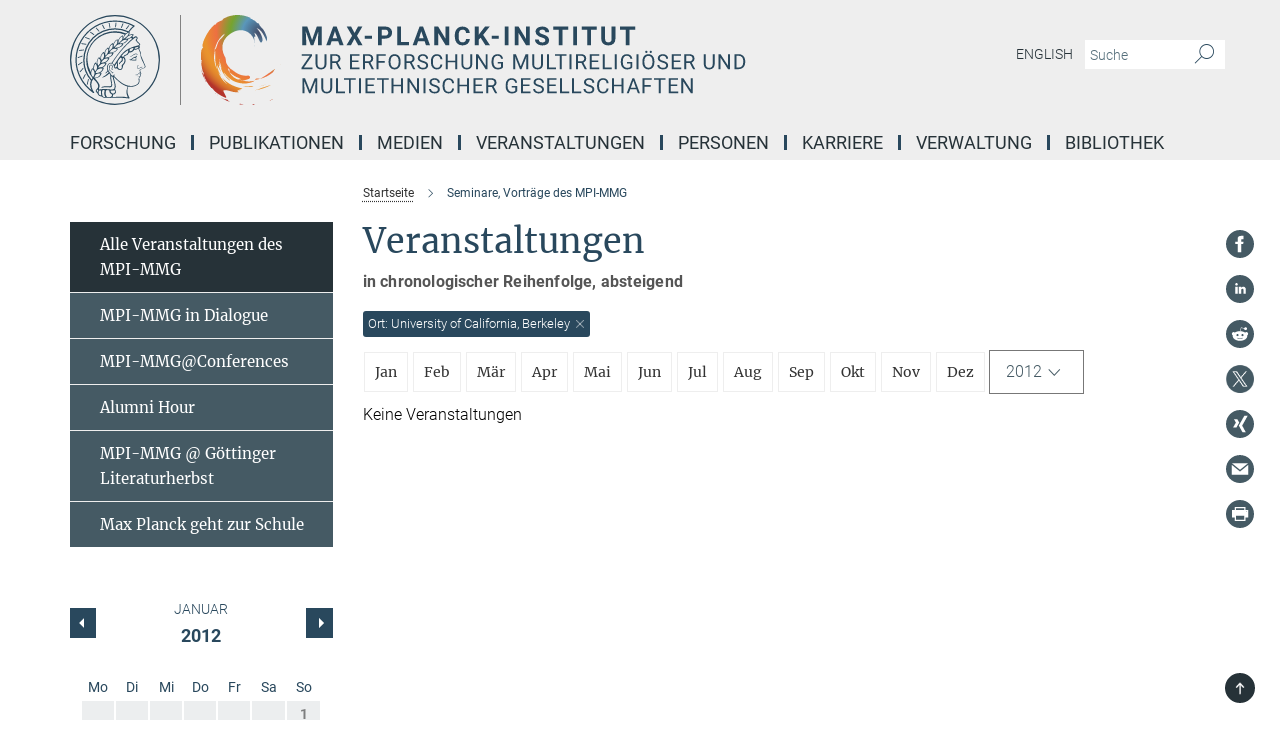

--- FILE ---
content_type: text/html; charset=utf-8
request_url: https://www.mmg.mpg.de/events/47565?location=University%C2%A0of%C2%A0California%2C%C2%A0Berkeley&year=2012
body_size: 18459
content:
<!DOCTYPE html>
<html prefix="og: http://ogp.me/ns#" lang="de">
<head>
  <meta http-equiv="X-UA-Compatible" content="IE=edge">
  <meta content="width=device-width, initial-scale=1.0" name="viewport">
  <meta http-equiv="Content-Type" content="text/html; charset=utf-8"/>
  <title>Seminare, Vorträge des MPI-MMG</title>
  
  <meta name="keywords" content="" /><meta name="description" content="" />
  
  
<meta property="og:title" content="Seminare, Vorträge des MPI-MMG">
<meta property="og:description" content="">
<meta property="og:type" content="website">
<meta property="og:url" content="https://www.mmg.mpg.de/47565/aktuelle">
<meta property="og:image" content="https://www.mmg.mpg.de/assets/og-logo-281c44f14f2114ed3fe50e666618ff96341055a2f8ce31aa0fd70471a30ca9ed.jpg">


  
  


  <meta name="msapplication-TileColor" content="#fff" />
<meta name="msapplication-square70x70logo" content="/assets/touch-icon-70x70-16c94b19254f9bb0c9f8e8747559f16c0a37fd015be1b4a30d7d1b03ed51f755.png" />
<meta name="msapplication-square150x150logo" content="/assets/touch-icon-150x150-3b1e0a32c3b2d24a1f1f18502efcb8f9e198bf2fc47e73c627d581ffae537142.png" />
<meta name="msapplication-wide310x150logo" content="/assets/touch-icon-310x150-067a0b4236ec2cdc70297273ab6bf1fc2dcf6cc556a62eab064bbfa4f5256461.png" />
<meta name="msapplication-square310x310logo" content="/assets/touch-icon-310x310-d33ffcdc109f9ad965a6892ec61d444da69646747bd88a4ce7fe3d3204c3bf0b.png" />
<link rel="apple-touch-icon" type="image/png" href="/assets/touch-icon-180x180-a3e396f9294afe6618861344bef35fc0075f9631fe80702eb259befcd682a42c.png" sizes="180x180">
<link rel="icon" type="image/png" href="/assets/touch-icon-32x32-143e3880a2e335e870552727a7f643a88be592ac74a53067012b5c0528002367.png" sizes="32x32">

  <link rel="preload" href="/assets/roboto-v20-latin-ext_latin_greek-ext_greek_cyrillic-ext_cyrillic-700-8d2872cf0efbd26ce09519f2ebe27fb09f148125cf65964890cc98562e8d7aa3.woff2" as="font" type="font/woff2" crossorigin="anonymous">
  
  
  
  <script>var ROOT_PATH = '/';var LANGUAGE = 'de';var PATH_TO_CMS = 'https://mmg.iedit.mpg.de';var INSTANCE_NAME = 'mmg';</script>
  
      <link rel="stylesheet" media="all" href="/assets/responsive_live_blue-1d7255b4d015a52b4e4627dda8f2c44a02457e7c528b50cb5bb21b31a3d27288.css" />
    <link rel="stylesheet" media="all" href="/assets/responsive/headerstylesheets/mmg-header-d3f9c77db7d438e18d0af9f09b3aecd53c0a7d9dd10b39f919b4142d09b243c8.css" />

<script>
  window.addEventListener("load", function() {
    var linkElement = document.createElement("link");
    linkElement.rel="stylesheet";
    linkElement.href="/assets/katex/katex-4c5cd0d7a0c68fd03f44bf90378c50838ac39ebc09d5f02a7a9169be65ab4d65.css";
    linkElement.media="all";
    document.head.appendChild(linkElement);
  });
</script>


  

  

  <script>
  if(!window.DCLGuard) {
    window.DCLGuard=true;
  }
</script>
<script type="module">
//<![CDATA[
document.body.addEventListener('Base',function(){  (function (global) {
    if (global.MpgApp && global.MpgApp.object) {
      global.MpgApp.object.id = +'47565';
    }
  }(window));
});
/*-=deferred=-*/
//]]>
</script>
  <link rel="canonical" href="https://www.mmg.mpg.de/47565/aktuelle" />


  
  <meta name="csrf-param" content="authenticity_token" />
<meta name="csrf-token" content="WL4XGpKE671nnQYYuGIYsB7s98-hjKeBfNbXxLtNvi1QURoGAwhF5IWz_5DQ3t5_KU3LuQ6qtvtB_TT3eiN7hw" />
  <meta name="generator" content="JustRelate CX Cloud (www.justrelate.com)" />
  
  
      <link rel="alternate" hreflang="en" href="https://www.mmg.mpg.de/47148/forthcoming" />
    <link rel="alternate" hreflang="de" href="https://www.mmg.mpg.de/47565/aktuelle" />


  
    <script type="module" >
      window.allHash = { 'manifest':'/assets/manifest-04024382391bb910584145d8113cf35ef376b55d125bb4516cebeb14ce788597','responsive/modules/display_pubman_reference_counter':'/assets/responsive/modules/display_pubman_reference_counter-8150b81b51110bc3ec7a4dc03078feda26b48c0226aee02029ee6cf7d5a3b87e','responsive/modules/video_module':'/assets/responsive/modules/video_module-231e7a8449475283e1c1a0c7348d56fd29107c9b0d141c824f3bd51bb4f71c10','responsive/live/annual_report_overview':'/assets/responsive/live/annual_report_overview-f7e7c3f45d3666234c0259e10c56456d695ae3c2df7a7d60809b7c64ce52b732','responsive/live/annual_review_overview':'/assets/responsive/live/annual_review_overview-49341d85de5d249f2de9b520154d516e9b4390cbf17a523d5731934d3b9089ec','responsive/live/deferred-picture-loader':'/assets/responsive/live/deferred-picture-loader-088fb2b6bedef1b9972192d465bc79afd9cbe81cefd785b8f8698056aa04cf93','responsive/live/employee':'/assets/responsive/live/employee-ac8cd3e48754c26d9eaf9f9965ab06aca171804411f359cbccd54a69e89bc31c','responsive/live/employee_landing_page':'/assets/responsive/live/employee_landing_page-ac8cd3e48754c26d9eaf9f9965ab06aca171804411f359cbccd54a69e89bc31c','responsive/live/employee_search':'/assets/responsive/live/employee_search-47a41df3fc7a7dea603765ad3806515b07efaddd7cf02a8d9038bdce6fa548a1','responsive/live/event_overview':'/assets/responsive/live/event_overview-817c26c3dfe343bed2eddac7dd37b6638da92babec077a826fde45294ed63f3c','responsive/live/gallery_overview':'/assets/responsive/live/gallery_overview-459edb4dec983cc03e8658fafc1f9df7e9d1c78786c31d9864e109a04fde3be7','responsive/live/institute_page':'/assets/responsive/live/institute_page-03ec6d8aaec2eff8a6c1522f54abf44608299523f838fc7d14db1e68d8ec0c7a','responsive/live/institutes_map':'/assets/responsive/live/institutes_map-588c0307e4a797238ba50134c823708bd3d8d640157dc87cf24b592ecdbd874e','responsive/live/job_board':'/assets/responsive/live/job_board-0db2f3e92fdcd350960e469870b9bef95adc9b08e90418d17a0977ae0a9ec8fd','responsive/live/newsroom':'/assets/responsive/live/newsroom-c8be313dabf63d1ee1e51af14f32628f2c0b54a5ef41ce999b8bd024dc64cad2','responsive/live/organigramm':'/assets/responsive/live/organigramm-18444677e2dce6a3c2138ce8d4a01aca7e84b3ea9ffc175b801208634555d8ff','responsive/live/research_page':'/assets/responsive/live/research_page-c8be313dabf63d1ee1e51af14f32628f2c0b54a5ef41ce999b8bd024dc64cad2','responsive/live/science_gallery_overview':'/assets/responsive/live/science_gallery_overview-5c87ac26683fe2f4315159efefa651462b87429147b8f9504423742e6b7f7785','responsive/live/tabcard':'/assets/responsive/live/tabcard-be5f79406a0a3cc678ea330446a0c4edde31069050268b66ce75cfda3592da0d','live/advent_calendar':'/assets/live/advent_calendar-4ef7ec5654db2e7d38c778dc295aec19318d2c1afcbbf6ac4bfc2dde87c57f12','live/employee':'/assets/live/employee-fb8f504a3309f25dbdd8d3cf3d3f55c597964116d5af01a0ba720e7faa186337','live/employee_landing_page':'/assets/live/employee_landing_page-fb8f504a3309f25dbdd8d3cf3d3f55c597964116d5af01a0ba720e7faa186337','live/gallery_overview':'/assets/live/gallery_overview-18a0e0553dd83304038b0c94477d177e23b8b98bff7cb6dd36c7c99bf8082d12','live/podcast_page':'/assets/live/podcast_page-fe7023d277ed2b0b7a3228167181231631915515dcf603a33f35de7f4fd9566f','live/video_page':'/assets/live/video_page-62efab78e58bdfd4531ccfc9fe3601ea90abeb617a6de220c1d09250ba003d37','responsive/mpg_common/live/dropdown_list':'/assets/responsive/mpg_common/live/dropdown_list-71372d52518b3cb50132756313972768fdec1d4fa3ffa38e6655696fe2de5c0b','responsive/mpg_common/live/event_calendar':'/assets/responsive/mpg_common/live/event_calendar-719dd7e7333c7d65af04ddf8e2d244a2646b5f16d0d7f24f75b0bb8c334da6a5','responsive/mpg_common/live/event_registration':'/assets/responsive/mpg_common/live/event_registration-e6771dca098e37c2858ff2b690497f83a2808b6c642e3f4540e8587e1896c84e','responsive/mpg_common/live/expandable':'/assets/responsive/mpg_common/live/expandable-e2143bde3d53151b5ff7279eaab589f3fefb4fd31278ca9064fd6b83b38d5912','responsive/mpg_common/live/gallery_youtube_video':'/assets/responsive/mpg_common/live/gallery_youtube_video-b859711b59a5655b5fa2deb87bd0d137460341c3494a5df957f750c716970382','responsive/mpg_common/live/interactive_table':'/assets/responsive/mpg_common/live/interactive_table-bff65d6297e45592f8608cd64814fc8d23f62cb328a98b482419e4c25a31fdde','responsive/mpg_common/live/intersection-observer':'/assets/responsive/mpg_common/live/intersection-observer-9e55d6cf2aac1d0866ac8588334111b664e643e4e91b10c5cbb42315eb25d974','responsive/mpg_common/live/main_menu':'/assets/responsive/mpg_common/live/main_menu-43966868573e0e775be41cf218e0f15a6399cf3695eb4297bae55004451acada','responsive/mpg_common/live/news_publication_overview':'/assets/responsive/mpg_common/live/news_publication_overview-d1aae55c18bfd7cf46bad48f7392e51fc1b3a3b887bc6312a39e36eaa58936fa','responsive/mpg_common/live/reverse':'/assets/responsive/mpg_common/live/reverse-9d6a32ce7c0f41fbc5249f8919f9c7b76cacd71f216c9e6223c27560acf41c8b','responsive/mpg_common/live/shuffle':'/assets/responsive/mpg_common/live/shuffle-14b053c3d32d46209f0572a91d3240487cd520326247fc2f1c36ea4d3a6035eb','responsive/mpg_common/live/slick_lazyloader':'/assets/responsive/mpg_common/live/slick_lazyloader-ea2704816b84026f362aa3824fcd44450d54dffccb7fca3c853d2f830a5ce412','responsive/mpg_common/live/video':'/assets/responsive/mpg_common/live/video-55b7101b2ac2622a81eba0bdefd94b5c5ddf1476b01f4442c3b1ae855b274dcf','responsive/mpg_common/live/youtube_extension':'/assets/responsive/mpg_common/live/youtube_extension-2b42986b3cae60b7e4153221d501bc0953010efeadda844a2acdc05da907e90f','preview/_pdf_sorting':'/assets/preview/_pdf_sorting-8fa7fd1ef29207b6c9a940e5eca927c26157f93f2a9e78e21de2578e6e06edf0','preview/advent_calendar':'/assets/preview/advent_calendar-4ef7ec5654db2e7d38c778dc295aec19318d2c1afcbbf6ac4bfc2dde87c57f12','preview/annual_review_search':'/assets/preview/annual_review_search-8fa7fd1ef29207b6c9a940e5eca927c26157f93f2a9e78e21de2578e6e06edf0','preview/edit_overlays':'/assets/preview/edit_overlays-cef31afd41d708f542672cc748b72a6b62ed10df9ee0030c11a0892ae937db70','preview/employee':'/assets/preview/employee-fb8f504a3309f25dbdd8d3cf3d3f55c597964116d5af01a0ba720e7faa186337','preview/employee_landing_page':'/assets/preview/employee_landing_page-fb8f504a3309f25dbdd8d3cf3d3f55c597964116d5af01a0ba720e7faa186337','preview/gallery_overview':'/assets/preview/gallery_overview-ca27fbd8e436a0f15e28d60a0a4a5861f7f9817b9cb44cb36ae654ebe03eec2a','preview/lodash':'/assets/preview/lodash-01fbab736a95109fbe4e1857ce7958edc28a78059301871a97ed0459a73f92d2','preview/overlay':'/assets/preview/overlay-4b3006f01cc2a80c44064f57acfdb24229925bbf211ca5a5e202b0be8cd2e66e','preview/overlay_ajax_methods':'/assets/preview/overlay_ajax_methods-0cceedf969995341b0aeb5629069bf5117896d2b053822e99f527e733430de65','preview/pdf_overview':'/assets/preview/pdf_overview-8fa7fd1ef29207b6c9a940e5eca927c26157f93f2a9e78e21de2578e6e06edf0','preview/podcast_page':'/assets/preview/podcast_page-8b696f28fe17c5875ac647a54463d6cf4beda5fa758ba590dd50d4f7d11e02a0','preview/preview':'/assets/preview/preview-7d20d27ffa274bf0336cbf591613fbbffd4fa684d745614240e81e11118b65c2','preview/science_gallery_overview':'/assets/preview/science_gallery_overview-00600feadb223d3b4cb5432a27cc6bee695f2b95225cb9ecf2e9407660ebcc35','preview/video_page':'/assets/preview/video_page-5359db6cf01dcd5736c28abe7e77dabdb4c7caa77184713f32f731d158ced5a8','preview_manifest':'/assets/preview_manifest-04024382391bb910584145d8113cf35ef376b55d125bb4516cebeb14ce788597','editmarker':'/assets/editmarker-b8d0504e39fbfef0acc731ba771c770852ec660f0e5b8990b6d367aefa0d9b9c','live':'/assets/live-4aa8e228b0242df1d2d064070d3be572a1ad3e67fe8c70b092213a5236b38737','print':'/assets/print-08c7a83da7f03ca9674c285c1cc50a85f44241f0bcef84178df198c8e9805c3c','mpg_base':'/assets/mpg_base-161fbafcd07f5fc9b56051e8acd88e712c103faef08a887e51fdcf16814b7446','mpg_fouc':'/assets/mpg_fouc-e8a835d89f91cf9c99be7a651f3ca1d04175934511621130554eef6aa910482c','mpg_amd':'/assets/mpg_amd-7c9ab00ac1b3a8c78cac15f76b6d33ed50bb1347cea217b0848031018ef80c94','mpg_amd_bundle':'/assets/mpg_amd_bundle-932e0d098e1959a6b4654b199e4c02974ab670115222c010a0bcc14756fce071','responsive/friendlycaptcha/widget.module.min':'/assets/responsive/friendlycaptcha/widget.module.min-19cabfb2100ce6916acaa628a50895f333f8ffb6a12387af23054565ee2122f2','responsive/honeybadger.min':'/assets/responsive/honeybadger.min-213763a8258237e8c4d12f0dbd98d8a966023b02f7433c1a05c1bace6ef120ec','responsive_live':'/assets/responsive_live-d4b4a938cbf67a69dc6ba9767c95bb10486874f069e457abc2ad6f53c7126fac','katex/katex':'/assets/katex/katex-ca9d4097b1925d5d729e5c4c7ffcdb44112ba08c53e7183feb26afa6927cc4fd','responsive/tsmodules/cashew':'/assets/responsive/tsmodules/cashew-f2b3a6f988f933937212c2239a5008703225511ab19b4a6d6cbead2e9904ae21','responsive/tsmodules/datahandler':'/assets/responsive/tsmodules/datahandler-18b09253aa824ba684b48d41aea5edb6321851210404bdc3c47922c961181980','responsive/tsmodules/edit-menu':'/assets/responsive/tsmodules/edit-menu-ed8038730fbc4b64d700f28f3ccdcc8c33cc558e1182af3f37b6b4374a3ad3b6','responsive/tsmodules/edit':'/assets/responsive/tsmodules/edit-80ca9b5137f2eeb575e45f3ff1fd611effb73bd27d9f920d5f758c27a4212067','responsive/tsmodules/image-information':'/assets/responsive/tsmodules/image-information-2766379bd0ae7c612169084e5437d5662006eec54acbecba9f83ac8773ac20fa','responsive/tsmodules/languages':'/assets/responsive/tsmodules/languages-33d886fa0f8a758ac8817dfaf505c136d22e86a95988298f3b14cf46c870a586','responsive/tsmodules/menu':'/assets/responsive/tsmodules/menu-dc7cee42b20a68a887e06bb1979d6ecc601ff8dd361b80cc6a8190e33ab7f005','responsive/tsmodules/notify':'/assets/responsive/tsmodules/notify-44b67b61195156d3827af8dfd00797cd327f013dc404720659f2d3da19cf6f77','responsive/tsmodules/virtual-form':'/assets/responsive/tsmodules/virtual-form-31974440dbd9f79534149b9376a63b1f2e0b542abb5ba898e4fbaeef377d66ca' }
    </script>
    <script type="module">
//<![CDATA[
document.body.addEventListener('AMD',function(){    requirejs.config({
      waitSeconds:0,
      paths: allHash
    })
});
/*-=deferred=-*/
//]]>
</script></head>

 <body class="mmg event_overview  language-de" id="top">
  
  
  

<header class="navbar hero navigation-on-bottom">

  <div class="container remove-padding header-main-container">


    <div class="navbar-header">
        <a class="navbar-brand mpg-icon mpg-icon-logo language-de language-deblue" aria-label="Logo Max-Planck-Institut zur Erforschung multireligiöser und multiethnischer Gesellschaften, zur Startseite" href="/startseite"></a>
    </div>

    <div class="lang-search">
      <div class="collapse navbar-collapse bs-navbar-collapse">
        <ul class="hidden-xs hidden-sm nav navbar-nav navbar-right navbar-meta">
          <li class="language-switcher-links">
            
    <a href="/47148/forthcoming">English</a>


          </li>
          <li>
            <form class="navbar-form navbar-left search-field hidden-xs" role="search" action="/2592/suchergebnis" accept-charset="UTF-8" method="get">
  <div class="form-group noindex">
    <input class="form-control searchfield"
      name="searchfield"
      placeholder="Suche"
      value=""
      type="search"
      aria-label="Bitte geben Sie einen Suchbegriff ein."
    />
    <button class="btn btn-default searchbutton" aria-label="Suche">
      <i class="mpg-icon mpg-icon-search" role="img" aria-hidden="true"></i>
    </button>
  </div>
</form>
          </li>
          <li>
            
          </li>

        </ul>
      </div>
    </div>


    <div class="navbar-title-wrapper">

      <nav class="navbar navbar-default" aria-label="Hauptnavigation">
        <div class="navbar-header">
          <div class="visible-xs visible-sm">
            <button class="nav-btn navbar-toggle" type="button" data-toggle="collapse" data-target="#main-navigation-container" aria-haspopup="true" aria-expanded="false" aria-label="Hauptnavigations-Schalter">
              <svg width="40" height="40" viewBox="-25 -25 50 50">
                <circle cx="0" cy="0" r="25" fill="none"/>
                <rect class="burgerline-1" x="-15" y="-12" width="30" height="4" fill="black"/>
                <rect class="burgerline-2" x="-15" y="-2" width="30" height="4" fill="black"/>
                <rect class="burgerline-3" x="-15" y="8" width="30" height="4" fill="black"/>
              </svg>
            </button>
          </div>
        </div>

        <div class="collapse navbar-collapse js-navbar-collapse noindex" id="main-navigation-container">

          <div class="mobile-search-pwa-container">
            <div class="mobile-search-container">
              <form class="navbar-form navbar-left search-field visible-sm visible-xs mobile clearfix" role="search" action="/2592/suchergebnis" accept-charset="UTF-8" method="get">
  <div class="form-group noindex">
    <input class="form-control searchfield"
      name="searchfield"
      placeholder="Suche"
      value=""
      type="search"
      aria-label="Bitte geben Sie einen Suchbegriff ein."
    />
    <button class="btn btn-default searchbutton" aria-label="Suche">
      <i class="mpg-icon mpg-icon-search" role="img" aria-hidden="true"></i>
    </button>
  </div>
</form>
            </div>
              
          </div>

          
            <ul class="nav navbar-nav col-xs-12" id="main_nav" data-timestamp="2026-01-05T16:04:01.513Z">
<li class="dropdown mega-dropdown clearfix" tabindex="0" data-positioning="3">
<a class="main-navi-item dropdown-toggle undefined" id="Root-de.0">Forschung<span class="arrow-dock"></span></a><a class="dropdown-toggle visible-xs visible-sm" data-no-bs-toggle="dropdown" role="button" aria-expanded="false" aria-controls="flyout-Root-de.0"><span class="mpg-icon mpg-icon-down2"></span></a><ul id="flyout-Root-de.0" class="col-xs-12 dropdown-menu  mega-dropdown-menu row">
<li class="col-xs-12 col-sm-4 menu-column"><ul class="main">
<li class="dropdown-title">
<a id="Root-de.0.0.0">Kernthemen</a><ul>
<li><a href="/1221502/organisationen" id="Root-de.0.0.0.0">Institutionen und Organisationen</a></li>
<li><a href="/1223050/interaktionen" id="Root-de.0.0.0.1">Soziale Interaktionen und Einstellungen</a></li>
<li><a href="/1223928/erfahrungen" id="Root-de.0.0.0.2">Individuen und ihre Erfahrungen</a></li>
</ul>
</li>
<li class="dropdown-title">
<a href="/themen" id="Root-de.0.0.1">Abteilungen</a><ul>
<li><a href="/1418718/ungleichheit-transformation-und-konflikt" id="Root-de.0.0.1.0">Abteilung für Ungleichheit, Transformation und Konflikt</a></li>
<li><a href="/1463431/politische-institutionen-und-konflikt" id="Root-de.0.0.1.1">Abteilung für politische Institutionen und Konflikt</a></li>
<li><a href="/scd-de" id="Root-de.0.0.1.2">Abteilung für soziokulturelle Vielfalt</a></li>
</ul>
</li>
<li class="dropdown-title">
<a id="Root-de.0.0.2">Ehemalige Abteilungen und Gruppen</a><ul>
<li><a href="/elp-de" id="Root-de.0.0.2.0">Abteilung für Ethik, Recht und Politik 2015-2021</a></li>
<li><a href="/rdd-de" id="Root-de.0.0.2.1">Abteilung für Religiöse Vielfalt 2009-2021</a></li>
<li><a href="/mprg-amrith-de" id="Root-de.0.0.2.2">MPRG "Ageing in a Time of Mobility" 2017-2025</a></li>
<li><a href="/mprg-walton-de" id="Root-de.0.0.2.3">MPRG "Empires of Memory" 2016-2022</a></li>
<li><a href="/mpfg-hirschl-de" id="Root-de.0.0.2.4">MPFG "Comparative Constitutionalism" 2018-2021</a></li>
<li><a href="/mpfg-koenig-de" id="Root-de.0.0.2.5">MPFG "Governance of Cultural Diversity" 2011-2021</a></li>
<li><a href="/1115177/minerva-fast-track-research-group-migration-identity-and-blackness-in-europe" id="Root-de.0.0.2.6">Minerva Fast Track research group "Migration, Identity and Blackness in Europe" 2023-2025</a></li>
</ul>
</li>
</ul></li>
<li class="col-xs-12 col-sm-4 menu-column"><ul class="main">
<li class="dropdown-title"><a href="/1411424/aus-dem-mpi" id="Root-de.0.1.0">Aus dem MPI</a></li>
<li class="dropdown-title"><a href="/770364/forschungsberichte" id="Root-de.0.1.1">Forschungsberichte</a></li>
<li class="dropdown-title"><a href="/769480/jahresbericht" id="Root-de.0.1.2">Beiträge zum Jahrbuch der MPG</a></li>
</ul></li>
<li class="col-xs-12 col-sm-4 menu-column"><ul class="main">
<li class="dropdown-title">
<a href="/grossprojekte" id="Root-de.0.2.0">Grossprojekte</a><ul>
<li><a href="/1397077/diversity-assent-in-urban-germany-diva" id="Root-de.0.2.0.0">Diversity Assent in Urban Germany (DivA)</a></li>
<li><a href="/640536/encounters-ora-joint-research-project" id="Root-de.0.2.0.1">ENCOUNTERS - ORA Joint Research Project "Muslim-Jewish encounter, diversity &amp; distance in urban Europe: Religion, culture and social model"</a></li>
<li><a href="/956894/the-new-guards" id="Root-de.0.2.0.2">The New Guards</a></li>
</ul>
</li>
<li class="dropdown-title">
<a id="Root-de.0.2.1">Abgeschlossen</a><ul>
<li><a href="/682930/academy-for-african-urban-diversity" id="Root-de.0.2.1.0">Academy for African Urban Diversity (AAUD) (abgeschlossen)</a></li>
<li><a href="/327745/asylbewerber-innen-zwischen-unterbringung-und-integration" id="Root-de.0.2.1.1">Asylbewerber/-innen zwischen Unterbringung und Integration (abgeschlossen)</a></li>
<li><a href="/672187/datarama" id="Root-de.0.2.1.2">Das DATARAMA (abgeschlossen)</a></li>
<li><a href="/349368/diversity-and-contact" id="Root-de.0.2.1.3">Diversity and contact (‘DivCon’) (abgeschlossen)</a></li>
<li><a href="/366545/globaldivercities" id="Root-de.0.2.1.4">GlobaldiverCities (abgeschlossen)</a></li>
<li><a class="external" href="http://www.eth.mpg.de/4397318/wimi" target="_blank" id="Root-de.0.2.1.5">Die Herausforderungen von Migration, Integration und Exklusion (WiMi) (abgeschlossen)</a></li>
<li><a href="/150821/staedte-und-die-herausforderungen-der-diversitaet" id="Root-de.0.2.1.6">Städte und die Herausforderungen der Diversität (CityDiv) (abgeschlossen)</a></li>
<li><a href="/345839/super-diversity-south-africa" id="Root-de.0.2.1.7">Super-diversity, South-Africa (abgeschlossen)</a></li>
<li><a href="/353399/die-vielfalt-der-beduerfnisse-und-zukunftsvisionen-von-gefluechteten" id="Root-de.0.2.1.8">Die Vielfalt der Bedürfnisse und Zukunftsvisionen von Geflüchteten (abgeschlossen)</a></li>
<li><a href="/329172/zomidi" id="Root-de.0.2.1.9">Zivilgesellschaftliche Organisationen und die Herausforderungen von Migration und Diversität (ZOMiDi) (abgeschlossen)</a></li>
</ul>
</li>
</ul></li>
</ul>
</li>
<li class="dropdown mega-dropdown clearfix" tabindex="0" data-positioning="3">
<a class="main-navi-item dropdown-toggle undefined" id="Root-de.1">Publikationen<span class="arrow-dock"></span></a><a class="dropdown-toggle visible-xs visible-sm" data-no-bs-toggle="dropdown" role="button" aria-expanded="false" aria-controls="flyout-Root-de.1"><span class="mpg-icon mpg-icon-down2"></span></a><ul id="flyout-Root-de.1" class="col-xs-12 dropdown-menu  mega-dropdown-menu row">
<li class="col-xs-12 col-sm-4 menu-column"><ul class="main"><li class="dropdown-title">
<a id="Root-de.1.0.0">Publikationen</a><ul>
<li><a href="/1297201/alle-publikationen" id="Root-de.1.0.0.0">Publikationen der Mitarbeiter*innen</a></li>
<li><a href="/global-diversities" id="Root-de.1.0.0.1">Buchreihe "Global Diversities"</a></li>
<li><a href="/workingpapers" id="Root-de.1.0.0.2">Working Papers</a></li>
</ul>
</li></ul></li>
<li class="col-xs-12 col-sm-4 menu-column"><ul class="main"><li class="dropdown-title">
<a id="Root-de.1.1.0">Online-Zeitschriften</a><ul>
<li><a href="/global-networks-de" id="Root-de.1.1.0.0">Global Networks</a></li>
<li><a class="external" href="https://newdiversities.mmg.mpg.de/" target="_blank" id="Root-de.1.1.0.1">New Diversities</a></li>
<li><a class="external" href="https://cityscapesmag.com/" target="_blank" id="Root-de.1.1.0.2">CityScapes</a></li>
</ul>
</li></ul></li>
<li class="col-xs-12 col-sm-4 menu-column">
</ul>
</li>
<li class="dropdown mega-dropdown clearfix" tabindex="0" data-positioning="3">
<a class="main-navi-item dropdown-toggle undefined" id="Root-de.2">Medien<span class="arrow-dock"></span></a><a class="dropdown-toggle visible-xs visible-sm" data-no-bs-toggle="dropdown" role="button" aria-expanded="false" aria-controls="flyout-Root-de.2"><span class="mpg-icon mpg-icon-down2"></span></a><ul id="flyout-Root-de.2" class="col-xs-12 dropdown-menu  mega-dropdown-menu row">
<li class="col-xs-12 col-sm-4 menu-column"><ul class="main"><li class="dropdown-title">
<a id="Root-de.2.0.0">Videos &amp; Podcasts</a><ul>
<li><a href="/1323707/mpi-mmg-in-dialogue1" id="Root-de.2.0.0.0">MPI-MMG in Dialogue</a></li>
<li><a href="/991255/insights-mpimmg" id="Root-de.2.0.0.1">Insights@MPIMMG</a></li>
<li><a href="/1284518/one-to-one-mpimmg" id="Root-de.2.0.0.2">One to One@MPIMMG</a></li>
<li><a href="/1119921/latest-thinking" id="Root-de.2.0.0.3">"Latest Thinking"</a></li>
<li><a href="/1124105/about-research2" id="Root-de.2.0.0.4">Our research</a></li>
<li><a href="/1122199/event-recordings" id="Root-de.2.0.0.5">Events</a></li>
<li><a href="/1124597/Research-Podcasts" id="Root-de.2.0.0.6">Podcasts</a></li>
<li><a href="/1140342/the-city-show-podcast" id="Root-de.2.0.0.7">The City Show Podcast</a></li>
</ul>
</li></ul></li>
<li class="col-xs-12 col-sm-4 menu-column"><ul class="main">
<li class="dropdown-title">
<a id="Root-de.2.1.0">Blogs &amp; Interviews</a><ul>
<li><a href="/blogs" id="Root-de.2.1.0.0">Blogs</a></li>
<li><a href="/diversity-interviews-de" id="Root-de.2.1.0.1">Diversity Interviews</a></li>
</ul>
</li>
<li class="dropdown-title"><a class="external" href="http://photogallery-mmg.mpg.de/" target="_blank" id="Root-de.2.1.1">Fotogalerie Feldforschung</a></li>
<li class="dropdown-title"><a class="external" href="http://ageingandmobility.com/" target="_blank" id="Root-de.2.1.2">ATM - Visual Stories</a></li>
</ul></li>
<li class="col-xs-12 col-sm-4 menu-column"><ul class="main"><li class="dropdown-title">
<a id="Root-de.2.2.0">Visualisierungen</a><ul>
<li><a class="external" href="http://media.mmg.mpg.de/" target="_blank" id="Root-de.2.2.0.0">Datenvisualisierung</a></li>
<li><a class="external" href="http://www.superdiv.mmg.mpg.de/" target="_blank" id="Root-de.2.2.0.1">Superdiversity in Vancouver, Sydney and Auckland</a></li>
<li><a class="external" href="http://www.superdiv-canada.mmg.mpg.de/" target="_blank" id="Root-de.2.2.0.2">Superdiversity in Canadian Cities</a></li>
<li><a class="external" href="https://superdiv-newyork.mmg.mpg.de" target="_blank" id="Root-de.2.2.0.3">Superdiversity in New York</a></li>
<li><a href="/672187/datarama" id="Root-de.2.2.0.4">Das Datarama</a></li>
</ul>
</li></ul></li>
</ul>
</li>
<li class="dropdown mega-dropdown clearfix" tabindex="0" data-positioning="2">
<a class="main-navi-item dropdown-toggle undefined" id="Root-de.3">Veranstaltungen<span class="arrow-dock"></span></a><a class="dropdown-toggle visible-xs visible-sm" data-no-bs-toggle="dropdown" role="button" aria-expanded="false" aria-controls="flyout-Root-de.3"><span class="mpg-icon mpg-icon-down2"></span></a><ul id="flyout-Root-de.3" class="col-xs-12 dropdown-menu  mega-dropdown-menu row">
<li class="col-xs-12 col-sm-4 menu-column"><ul class="main"><li class="dropdown-title">
<a href="/47565/aktuelle" id="Root-de.3.0.0">Alle Veranstaltungen des MPI-MMG</a><ul>
<li><a href="/93581/veranstaltungen" id="Root-de.3.0.0.0">Ethik, Recht und Politik </a></li>
<li><a href="/317992/veranstaltungen" id="Root-de.3.0.0.1">Religiöse Vielfalt</a></li>
<li><a href="/126251/veranstaltungen" id="Root-de.3.0.0.2">Soziokulturelle Vielfalt</a></li>
<li><a href="/137831/veranstaltungen" id="Root-de.3.0.0.3">MPFG "Comparative Constitutionalism"</a></li>
<li><a href="/136242/veranstaltungen" id="Root-de.3.0.0.4">MPFG "Governance of Cultural Diversity"</a></li>
<li><a href="/136532/veranstaltungen" id="Root-de.3.0.0.5">MPRG "Ageing in a Time of Mobility"</a></li>
<li><a href="/136919/veranstaltungen" id="Root-de.3.0.0.6">MPRG "Empires of Memory"</a></li>
</ul>
</li></ul></li>
<li class="col-xs-12 col-sm-4 menu-column"><ul class="main">
<li class="dropdown-title"><a href="/930320/mpi-mmg-in-dialogue" id="Root-de.3.1.0">MPI-MMG in Dialogue</a></li>
<li class="dropdown-title"><a href="/817735/mpi-mmg-conferences" id="Root-de.3.1.1">MPI-MMG@Conferences</a></li>
<li class="dropdown-title"><a href="/826055/veranstaltungen" id="Root-de.3.1.2">Alumni Hour</a></li>
<li class="dropdown-title"><a href="/990137/mpi-mmg-at-goettinger-literaturherbst" id="Root-de.3.1.3">MPI-MMG @ Göttinger Literaturherbst</a></li>
<li class="dropdown-title"><a href="/1226592/max-planck-geht-zur-schule" id="Root-de.3.1.4">Max Planck geht zur Schule</a></li>
</ul></li>
</ul>
</li>
<li class="dropdown mega-dropdown clearfix" tabindex="0" data-positioning="1">
<a class="main-navi-item dropdown-toggle undefined" id="Root-de.4">Personen<span class="arrow-dock"></span></a><a class="dropdown-toggle visible-xs visible-sm" data-no-bs-toggle="dropdown" role="button" aria-expanded="false" aria-controls="flyout-Root-de.4"><span class="mpg-icon mpg-icon-down2"></span></a><ul id="flyout-Root-de.4" class="col-xs-12 dropdown-menu  mega-dropdown-menu row"><li class="col-xs-12 col-sm-4 menu-column"><ul class="main"><li class="dropdown-title">
<a href="/1288795/mitarbeitersuche" id="Root-de.4.0.0">Personensuche</a><ul>
<li><a href="/290364/direktor-innen" id="Root-de.4.0.0.0">Direktor*innen</a></li>
<li><a href="/wissenschaftliche-mitarbeiter-innen" id="Root-de.4.0.0.1">Wissenschaftler*innen und Gäste</a></li>
<li><a href="/gaeste" id="Root-de.4.0.0.2">Gäste</a></li>
<li><a href="/alumni-de" id="Root-de.4.0.0.3">Alumni</a></li>
<li><a href="/wissenschaftlicher-beirat" id="Root-de.4.0.0.4">Wissenschaftlicher Beirat 2010-2022</a></li>
<li><a href="/senior-research-partners-de" id="Root-de.4.0.0.5">Senior Research Partner</a></li>
<li><a href="/research-partners-de" id="Root-de.4.0.0.6">Research Partner</a></li>
<li><a href="/nichtwissenschaftliche-mitarbeiter-innen" id="Root-de.4.0.0.7">Service</a></li>
</ul>
</li></ul></li></ul>
</li>
<li class="dropdown mega-dropdown clearfix" tabindex="0" data-positioning="2">
<a class="main-navi-item dropdown-toggle undefined" id="Root-de.5">Karriere<span class="arrow-dock"></span></a><a class="dropdown-toggle visible-xs visible-sm" data-no-bs-toggle="dropdown" role="button" aria-expanded="false" aria-controls="flyout-Root-de.5"><span class="mpg-icon mpg-icon-down2"></span></a><ul id="flyout-Root-de.5" class="col-xs-12 dropdown-menu  mega-dropdown-menu row">
<li class="col-xs-12 col-sm-4 menu-column"><ul class="main">
<li class="dropdown-title"><a href="/stellenausschreibungen" id="Root-de.5.0.0">Aktuelle Stellenausschreibungen</a></li>
<li class="dropdown-title"><a href="/399553/call-for-papers" id="Root-de.5.0.1">Call for Papers</a></li>
<li class="dropdown-title"><a href="/115214/chancengleichheit" id="Root-de.5.0.2">Chancengleichheit</a></li>
</ul></li>
<li class="col-xs-12 col-sm-4 menu-column"><ul class="main"><li class="dropdown-title"><a href="/820197/alumni-corner" id="Root-de.5.1.0">Alumni Corner</a></li></ul></li>
</ul>
</li>
<li class="dropdown mega-dropdown clearfix" tabindex="0" data-positioning="1">
<a class="main-navi-item dropdown-toggle undefined" id="Root-de.6">Verwaltung<span class="arrow-dock"></span></a><a class="dropdown-toggle visible-xs visible-sm" data-no-bs-toggle="dropdown" role="button" aria-expanded="false" aria-controls="flyout-Root-de.6"><span class="mpg-icon mpg-icon-down2"></span></a><ul id="flyout-Root-de.6" class="col-xs-12 dropdown-menu  mega-dropdown-menu row"><li class="col-xs-12 col-sm-4 menu-column"><ul class="main"><li class="dropdown-title"><a href="/467823/kontakt" id="Root-de.6.0.0">Kontakt</a></li></ul></li></ul>
</li>
<li class="dropdown mega-dropdown clearfix" tabindex="0" data-positioning="2">
<a class="main-navi-item dropdown-toggle undefined" id="Root-de.7">Bibliothek<span class="arrow-dock"></span></a><a class="dropdown-toggle visible-xs visible-sm" data-no-bs-toggle="dropdown" role="button" aria-expanded="false" aria-controls="flyout-Root-de.7"><span class="mpg-icon mpg-icon-down2"></span></a><ul id="flyout-Root-de.7" class="col-xs-12 dropdown-menu  mega-dropdown-menu row">
<li class="col-xs-12 col-sm-4 menu-column"><ul class="main"><li class="dropdown-title">
<a href="/bibliothek" id="Root-de.7.0.0">Die Bibliothek</a><ul>
<li><a href="/bibliothek" id="Root-de.7.0.0.0">Bibliothek</a></li>
<li><a href="/141019/kontakt" id="Root-de.7.0.0.1">Team</a></li>
</ul>
</li></ul></li>
<li class="col-xs-12 col-sm-4 menu-column"><ul class="main"><li class="dropdown-title"><a class="external" href="http://elisa.mmg.mpg.de/" target="_blank" id="Root-de.7.1.0">Elisa</a></li></ul></li>
</ul>
</li>
</ul>

          <div class="text-center language-switcher visible-xs visible-sm">
            
    <a href="/47148/forthcoming">English</a>


          </div>
        </div>
      </nav>
    </div>
  </div>
</header>

<header class="container-full-width visible-print-block">
  <div class="container">
    <div class="row">
      <div class="col-xs-12">
        <div class="content">
              <span class="mpg-icon mpg-icon-logo custom-print-header language-de">
                Max-Planck-Institut zur Erforschung multireligiöser und multiethnischer Gesellschaften
              </span>
        </div>
      </div>
    </div>
  </div>
</header>

<script type="module">
//<![CDATA[
document.body.addEventListener('Base',function(){  var mainMenu;
  if(typeof MpgCommon != "undefined") {
    mainMenu = new MpgCommon.MainMenu();
  }
});
/*-=deferred=-*/
//]]>
</script>
  
  <div id="page_content">
    <div class="container content-wrapper">
  <div class="row">
    <main>
      <article class="col-md-9 col-md-push-3">
        
        <div class="content py-0">
          <div class="noindex">
  <nav class="hidden-print" aria-label="Breadcrumb">
    <ol class="breadcrumb clearfix" vocab="http://schema.org/" typeof="BreadcrumbList">

          <li class="breadcrumb-item" property="itemListElement" typeof="ListItem">
            <a property="item"
               typeof="WebPage"
               href="/startseite"
               class=""
               title="">
              <span property="name">Startseite</span>
            </a>
            <meta property="position" content="1">
          </li>
      <li class="breadcrumb-item active" property="itemListElement" typeof="ListItem" aria-current="page">
        <span property="name">Seminare, Vorträge des MPI-MMG</span>
        <meta property="position" content="3">
      </li>
    </ol>
  </nav>
</div>


        </div>
          

<div class="content">
  <h1 class="serif">Veranstaltungen</h1>
  <div class="social-media-buttons hidden-print ">
  <a class="social-button facebook" target="_blank" title="Facebook" href="http://www.facebook.com/sharer.php?t=Max-Planck-Institut+zur+Erforschung+multireligi%C3%B6ser+und+multiethnischer+Gesellschaften+-+Seminare%2C+Vortr%C3%A4ge+des+MPI-MMG&u=https%3A%2F%2Fwww.mmg.mpg.de%2F47565%2Faktuelle"></a>
  <a class="social-button linkedin" target="_blank" title="LinkedIn" href="https://www.linkedin.com/sharing/share-offsite/?url=https%3A%2F%2Fwww.mmg.mpg.de%2F47565%2Faktuelle"></a>
  <a class="social-button reddit" target="_blank" title="Reddit" href="https://reddit.com/submit?title=Max-Planck-Institut+zur+Erforschung+multireligi%C3%B6ser+und+multiethnischer+Gesellschaften+-+Seminare%2C+Vortr%C3%A4ge+des+MPI-MMG&url=https%3A%2F%2Fwww.mmg.mpg.de%2F47565%2Faktuelle"></a>
  
  
  <a class="social-button twitter" target="_blank" title="Twitter" href="http://twitter.com/intent/tweet?text=Max-Planck-Institut+zur+Erforschung+multireligi%C3%B6ser+und+multiethnischer+Gesellschaften+-+Seminare%2C+Vortr%C3%A4ge+des+MPI-MMG&url=https%3A%2F%2Fwww.mmg.mpg.de%2F47565%2Faktuelle"></a>
  <a class="social-button whatsapp visible-xs" title="WhatsApp" href="whatsapp://send?text=Max-Planck-Institut+zur+Erforschung+multireligi%C3%B6ser+und+multiethnischer+Gesellschaften+-+Seminare%2C+Vortr%C3%A4ge+des+MPI-MMG+https%3A%2F%2Fwww.mmg.mpg.de%2F47565%2Faktuelle"></a>
  <a class="social-button xing" target="_blank" title="Xing" href="https://www.xing.com/spi/shares/new?url=https%3A%2F%2Fwww.mmg.mpg.de%2F47565%2Faktuelle"></a>
  <a class="social-button email" title="E-Mail" href="mailto:?body=https%3A%2F%2Fwww.mmg.mpg.de%2F47565%2Faktuelle&subject=Max-Planck-Institut%20zur%20Erforschung%20multireligi%C3%B6ser%20und%20multiethnischer%20Gesellschaften%20-%20Seminare%2C%20Vortr%C3%A4ge%20des%20MPI-MMG"></a>
  <a class="social-button print" title="Print" href=""></a>
</div>
<script>
  function updateMastodonHref(event, link) {
    event.preventDefault();

    let site = prompt("Geben Sie den Mastodon-Server ein, den Sie verwenden (z. B. mastodon.social):");

    if (site) {
      try {
        let inputUrl;

        if (site.startsWith('http')) {
          inputUrl = new URL(site);
          inputUrl.protocol = "https:"
        } else {
          inputUrl = new URL('https://' + site);
        }

        let hostname = inputUrl.hostname;

        let url = new URL(link.href);
        url.hostname = hostname;

        window.open(url.toString(), "_blank");
      } catch (e) {
        console.error("Error updating Mastodon URL:", e);
        alert("Please enter a valid domain name");
      }
    }

    return false;
  }
</script>

  <p class="summary font-weight-bold">in chronologischer Reihenfolge, absteigend<br></p>
    
  <div class="event-active-filters">
      <span class="filter-choice">
        Ort: University of California, Berkeley
        <a class="search-choice-close" href="/events/47565?year=2012"></a>
      </span>
</div>

  <div class="date_filter article-select" data-selected-year="2012">
  <form>
      <input type="radio" name="month" id="1" value="1" /><label for="1">Jan</label>
      <input type="radio" name="month" id="2" value="2" /><label for="2">Feb</label>
      <input type="radio" name="month" id="3" value="3" /><label for="3">Mär</label>
      <input type="radio" name="month" id="4" value="4" /><label for="4">Apr</label>
      <input type="radio" name="month" id="5" value="5" /><label for="5">Mai</label>
      <input type="radio" name="month" id="6" value="6" /><label for="6">Jun</label>
      <input type="radio" name="month" id="7" value="7" /><label for="7">Jul</label>
      <input type="radio" name="month" id="8" value="8" /><label for="8">Aug</label>
      <input type="radio" name="month" id="9" value="9" /><label for="9">Sep</label>
      <input type="radio" name="month" id="10" value="10" /><label for="10">Okt</label>
      <input type="radio" name="month" id="11" value="11" /><label for="11">Nov</label>
      <input type="radio" name="month" id="12" value="12" /><label for="12">Dez</label>
      <input type="hidden" name="location" id="location" value="University of California, Berkeley" autocomplete="off" />
      <input type="hidden" name="year" id="year" value="2012" autocomplete="off" />

    <div class="dropdown">
      <button type="button" data-toggle="dropdown" aria-haspopup="true" aria-expanded="false" class="mpg-icon mpg-icon-down2">2012</button>
      <ul class="dropdown-menu" aria-labelledby="dLabel">
        <li>
          <a href="/events/47565?location=University%C2%A0of%C2%A0California%2C%C2%A0Berkeley">Alle</a>
        </li>
        <li>
          <a href="/events/47565?location=University%C2%A0of%C2%A0California%2C%C2%A0Berkeley&year=2025">2025</a>
        </li>
        <li>
          <a href="/events/47565?location=University%C2%A0of%C2%A0California%2C%C2%A0Berkeley&year=2024">2024</a>
        </li>
        <li>
          <a href="/events/47565?location=University%C2%A0of%C2%A0California%2C%C2%A0Berkeley&year=2023">2023</a>
        </li>
        <li>
          <a href="/events/47565?location=University%C2%A0of%C2%A0California%2C%C2%A0Berkeley&year=2022">2022</a>
        </li>
        <li>
          <a href="/events/47565?location=University%C2%A0of%C2%A0California%2C%C2%A0Berkeley&year=2021">2021</a>
        </li>
        <li>
          <a href="/events/47565?location=University%C2%A0of%C2%A0California%2C%C2%A0Berkeley&year=2020">2020</a>
        </li>
        <li>
          <a href="/events/47565?location=University%C2%A0of%C2%A0California%2C%C2%A0Berkeley&year=2019">2019</a>
        </li>
        <li>
          <a href="/events/47565?location=University%C2%A0of%C2%A0California%2C%C2%A0Berkeley&year=2018">2018</a>
        </li>
        <li>
          <a href="/events/47565?location=University%C2%A0of%C2%A0California%2C%C2%A0Berkeley&year=2017">2017</a>
        </li>
        <li>
          <a href="/events/47565?location=University%C2%A0of%C2%A0California%2C%C2%A0Berkeley&year=2016">2016</a>
        </li>
        <li>
          <a href="/events/47565?location=University%C2%A0of%C2%A0California%2C%C2%A0Berkeley&year=2015">2015</a>
        </li>
        <li>
          <a href="/events/47565?location=University%C2%A0of%C2%A0California%2C%C2%A0Berkeley&year=2014">2014</a>
        </li>
        <li>
          <a href="/events/47565?location=University%C2%A0of%C2%A0California%2C%C2%A0Berkeley&year=2013">2013</a>
        </li>
        <li>
          <a href="/events/47565?location=University%C2%A0of%C2%A0California%2C%C2%A0Berkeley&year=2012">2012</a>
        </li>
        <li>
          <a href="/events/47565?location=University%C2%A0of%C2%A0California%2C%C2%A0Berkeley&year=2011">2011</a>
        </li>
        <li>
          <a href="/events/47565?location=University%C2%A0of%C2%A0California%2C%C2%A0Berkeley&year=2010">2010</a>
        </li>
        <li>
          <a href="/events/47565?location=University%C2%A0of%C2%A0California%2C%C2%A0Berkeley&year=2009">2009</a>
        </li>
      </ul>
    </div>
  </form>
</div>

  <div class="meta-information">
    
  </div>
    <div class="no_events">
      Keine Veranstaltungen
    </div>
</div>


      </article>
    </main>
    <aside class="sidebar">

  <div class="col-md-3 col-md-pull-9">
    <div class="sidebar-slider">
      <div class="side-nav-scroller">
        
      </div>
    </div>
    <div class="graybox_container noindex hidden-print">
  
  
    <div class="linklist graybox clearfix">
      <ul>
          <li><a target="_self" class="" data-samepage="true" href="/47565/aktuelle">Alle Veranstaltungen des MPI-MMG</a></li>
          <li><a target="_self" class="" href="/930320/mpi-mmg-in-dialogue">MPI-MMG in Dialogue</a></li>
          <li><a target="_self" class="" href="/817735/mpi-mmg-conferences">MPI-MMG@Conferences</a></li>
          <li><a target="_self" class="" href="/1252347/alumni-hour">Alumni Hour</a></li>
          <li><a target="_self" class="" href="/990137/mpi-mmg-at-goettinger-literaturherbst">MPI-MMG @ Göttinger Literaturherbst</a></li>
          <li><a target="_self" class="" href="/1226592/max-planck-geht-zur-schule">Max Planck geht zur Schule</a></li>
      </ul>
      <script type="text/javascript">
        /*-=deferred=-*/
        document
          .querySelectorAll(".linklist.graybox a[data-samepage]")
          .forEach(function(link) {
            if (link.hash == location.hash) link.classList.add("active")
          })
        document
          .querySelectorAll(".linklist.graybox a[data-childrenpage]")
          .forEach(function(link) {
            if (link.hash == location.hash) link.classList.add("active")
          })
      </script>
    </div>
</div>

    
<div class="group-extension">
  <div class="h3" role="button" aria-expanded="false" id="group_button_content_right_0" aria-controls="group_region_content_right_0">
    
    <i class="mpg-icon mpg-icon-down2"></i>
</div>  <div class="wrapper-mobile" role="region" id="group_region_content_right_0" aria-labelledby="group_button_content_right_0"><div class="col2_box_teaser group_ext no_print calendar_container">
    <div class="event_calendar noindex">
  <div class="prev"
  data-year="2011"
  data-month="12"
  data-extension_id="357998"
  data-obj_id="47565"
  data-language="de">
  <div class="triangle"></div>
</div>
<div class="month_year">
  <span class="month">Januar</span>
  <span class="year">2012</span>
</div>
<div class="next"
  data-year="2012"
  data-month="2"
  data-extension_id="357998"
  data-obj_id="47565"
  data-language="de">
  <div class="triangle"></div>
</div>

  <table class="calendar_table">
    <thead>
      <tr>
          <th class="dow">Mo</th>
          <th class="dow">Di</th>
          <th class="dow">Mi</th>
          <th class="dow">Do</th>
          <th class="dow">Fr</th>
          <th class="dow">Sa</th>
          <th class="dow">So</th>
      </tr>
    </thead>
    <tbody>
      <tr>
            <td class="day old"></td>
            <td class="day old"></td>
            <td class="day old"></td>
            <td class="day old"></td>
            <td class="day old"></td>
            <td class="day old"></td>

          <td class="day no-event" data-day-id=1>
  1
</td>


            </tr>
            <tr>
          <td class="day no-event" data-day-id=2>
  2
</td>


          <td class="day no-event" data-day-id=3>
  3
</td>


          <td class="day no-event" data-day-id=4>
  4
</td>


          <td class="day no-event" data-day-id=5>
  5
</td>


          <td class="day no-event" data-day-id=6>
  6
</td>


          <td class="day no-event" data-day-id=7>
  7
</td>


          <td class="day no-event" data-day-id=8>
  8
</td>


            </tr>
            <tr>
          <td class="day no-event" data-day-id=9>
  9
</td>


          <td class="day no-event" data-day-id=10>
  10
</td>


          <td class="day no-event" data-day-id=11>
  11
</td>


          <td class="day event" data-day-id=12>
  12
</td>


          <td class="day no-event" data-day-id=13>
  13
</td>


          <td class="day no-event" data-day-id=14>
  14
</td>


          <td class="day no-event" data-day-id=15>
  15
</td>


            </tr>
            <tr>
          <td class="day event" data-day-id=16>
  16
</td>


          <td class="day event" data-day-id=17>
  17
</td>


          <td class="day no-event" data-day-id=18>
  18
</td>


          <td class="day event" data-day-id=19>
  19
</td>


          <td class="day no-event" data-day-id=20>
  20
</td>


          <td class="day no-event" data-day-id=21>
  21
</td>


          <td class="day no-event" data-day-id=22>
  22
</td>


            </tr>
            <tr>
          <td class="day no-event" data-day-id=23>
  23
</td>


          <td class="day no-event" data-day-id=24>
  24
</td>


          <td class="day no-event" data-day-id=25>
  25
</td>


          <td class="day event" data-day-id=26>
  26
</td>


          <td class="day no-event" data-day-id=27>
  27
</td>


          <td class="day no-event" data-day-id=28>
  28
</td>


          <td class="day no-event" data-day-id=29>
  29
</td>


            </tr>
            <tr>
          <td class="day no-event" data-day-id=30>
  30
</td>


          <td class="day no-event" data-day-id=31>
  31
</td>

          <td class="day old"></td>
          <td class="day old"></td>
          <td class="day old"></td>
          <td class="day old"></td>
          <td class="day old"></td>
      </tr>
    </tbody>
  </table>
  <div class="day_events">
    
    
    
    
    
    
    
    
    
    
    
    <div class="day_events_list hidden_event_list" data-day-id=12 >
      <div class="single_event line_bottom">
        <i class="mpg-icon mpg-icon-event"></i>
        <div class="event_description">
          <h5>
              <a href="/events/19782/47565">"Transcending Religious and Ethnic Differences: Practical Rationalities of Healing in Western India"</a>
          </h5>
          <p class="event_time">12.01.2012 von 14:00 bis 15:30 Uhr </p>
            <p class="subheadline">
              Lecture by Helene Basu (Westfälische Wilhelms-Universität Münster)
            </p>
        </div>
      </div>
  </div>

    
    
    
    <div class="day_events_list hidden_event_list" data-day-id=16 >
      <div class="single_event line_bottom">
        <i class="mpg-icon mpg-icon-event"></i>
        <div class="event_description">
          <h5>
              <a href="/events/20709/47565">"Urban Aspirations in Seoul (The Seoul Lab)"</a>
          </h5>
          <p class="event_time">16.01.2012 </p>
            <p class="subheadline">
              Workshop
            </p>
        </div>
      </div>
  </div>

    <div class="day_events_list hidden_event_list" data-day-id=17 >
      <div class="single_event line_bottom">
        <i class="mpg-icon mpg-icon-event"></i>
        <div class="event_description">
          <h5>
              <a href="/events/20709/47565">"Urban Aspirations in Seoul (The Seoul Lab)"</a>
          </h5>
          <p class="event_time">16.01.2012 </p>
            <p class="subheadline">
              Workshop
            </p>
        </div>
      </div>
  </div>

    
    <div class="day_events_list hidden_event_list" data-day-id=19 >
      <div class="single_event line_bottom">
        <i class="mpg-icon mpg-icon-event"></i>
        <div class="event_description">
          <h5>
              <a href="/events/19783/47565">"Beyond the Domestication of Islam in Europe"</a>
          </h5>
          <p class="event_time">19.01.2012 von 14:00 bis 15:30 Uhr </p>
            <p class="subheadline">
              Lecture by Thijl Sunier (University of Amsterdam)
            </p>
        </div>
      </div>
  </div>

    
    
    
    
    
    
    <div class="day_events_list hidden_event_list" data-day-id=26 >
      <div class="single_event line_bottom">
        <i class="mpg-icon mpg-icon-event"></i>
        <div class="event_description">
          <h5>
              <a href="/events/19784/47565">"Chinese Buddhism as Social Force: Thirty Years of Revival"</a>
          </h5>
          <p class="event_time">26.01.2012 von 14:00 bis 15:30 Uhr </p>
            <p class="subheadline">
              Lecture by Ji Zhe (CNRS, Paris)
            </p>
        </div>
      </div>
  </div>

    
    
    
    
    
  </div>
</div>
<div class="clear"></div>

</div>
</div>
</div>


  </div>
</aside>



  </div>
</div>

  </div>
  <div class="footer-wrap noindex">
  <footer class="container-full-width green footer trngl-footer hidden-print">
      <svg viewbox="0 0 1 1" style="width:100%; height:4em; overflow:visible" preserveAspectRatio="none">
        <path class="footer-triangle" d="M 0 1 L 1 0 L 1 1.1 L 0 1.1" fill="none"/>
      </svg>
    <div class="container invert">
      <div class="row">
        <div class="to-top-dummy"></div>
          <a id="to-top-button" class="to-top" href="#top">Top</a>
          <div class="col-md-12 columns-quicklinks-container">
            
                <div class="footer-focus">
  <h4 class="h3 footer-link-header" tabindex="0" aria-haspopup="true" aria-expanded="false">Nützliche Links <i class="mpg-icon mpg-icon-down2"></i></h4>
  <ul class="footer-links">
    <li><a target="_self" class="" href="/820197/alumni-corner">MMG Alumni Corner</a> </li>
    <li><a target="_self" class="external" href="https://www.mmg.mpg.de/304470/alle-genres">Publikationen</a> </li>
    <li><a target="_blank" class="external" href="http://media.mmg.mpg.de/">Datenvisualisierung</a> </li>
    <li><a target="_self" class="external" href="https://www.mmg.mpg.de/68728/online-vortraege">Online-Vorträge</a> </li>
    <li><a target="_self" class="external" href="https://www.mmg.mpg.de/diversity-interviews-de">Interviews zum Thema "Diversity"</a> </li>
  </ul>
</div>

                <div class="footer-focus">
  <h4 class="h3 footer-link-header" tabindex="0" aria-haspopup="true" aria-expanded="false">Soziale Medien <i class="mpg-icon mpg-icon-down2"></i></h4>
  <ul class="footer-links">
    <li><a target="_blank" class="external" href="https://www.linkedin.com/company/max-planck-institute-for-the-study-of-religious-and-ethnic-diversity/?viewAsMember=true">Linkedin</a> </li>
    <li><a target="_blank" class="external" href="https://bsky.app/profile/mpimmg.bsky.social">Bluesky</a> </li>
  </ul>
</div>

                
                

            
              <div class="col-xs-12 col-md-4">
  <ul class="quicklinks">
      <li><a target="_self" class="btn btn-primary" href="/kontakt">Kontakt</a></li>
      <li><a target="_self" class="btn btn-primary" href="/282980/das-institut">Über das Institut</a></li>
      <li><a target="_self" class="btn btn-primary" href="/282811/news-archiv">Archiv News & Updates</a></li>
      <li><a target="_self" class="btn btn-primary" href="/de/intranet">Intranet</a></li>
      <li><a target="_self" class="btn btn-primary" href="/stellenausschreibungen">Stellenangebote</a></li>
      <li><a target="_self" class="btn btn-primary" href="https://www.mmg.mpg.de/399553/call-for-papers">Call for Papers</a></li>
      <li>
  <a target="_blank" class="btn btn-primary" href="/47565/aktuelle.rss">RSS</a>
</li>

      <li >
  <a target="_blank" class="btn btn-primary" href="/47565/aktuelle.ics">ICS</a>
</li>

  </ul>
</div>



          </div>
      </div>
    </div>
  </footer>
  <footer class="container-full-width darkgreen institute-subfooter hidden-print">
  <div class="container space-between invert">
      <div class="logo">
            <a target="_blank" href="https://www.mpg.de/de">
              <div class="mpg-icon mpg-icon-logo"></div>
</a>            <a target="_blank" href="https://www.mpg.de/de">
              <div class="copyright-text copyright-text-upper">
                <span class="">Max-Planck-Gesellschaft</span>
              </div>
</a>
      </div>

      <div class="links">
  <ul>
    
      <li><a target="_self" href="/2640/imprint">Impressum</a></li><li><a target="_self" href="/112689/datenschutzhinweis">Datenschutzhinweis</a></li><li><a target="_blank" class="external" href="https://max.mpg.de">MAX</a></li>
  </ul>
</div>


      <div class="copyright">
        <div class="copyright-sign">
          ©
        </div>
        <p class="copyright-text copyright-text-right">2026, MPI-MMG</p>
      </div>
    </div>
</footer>

  <footer class="container-full-width visible-print-block">
    <div class="container">
      <div class="row">
        <div class="col-xs-12">
          <div class="content">
            <p>© 2003-2026, MPI-MMG</p>
          </div>
        </div>
      </div>
    </div>
  </footer>
</div>
<div class="visible-print print-footer">
  <div class="print-footer-button print-webview-toggle">
    Web-Ansicht
  </div>
  <div class="print-footer-button print-page">
    Seite Drucken
  </div>
  <div class="print-footer-button">
    <a target="mpg_print_window" class="print-footer-button print-open-window" rel="nofollow" href="/47565/aktuelle?print=yes">Im neuen Fenster öffnen</a>
  </div>


  <span class="print-estimate-label">
    Geschätzte DIN-A4 Seiten-Breite
  </span>
</div>


  
<div id="go_to_live" class="hidden-print noindex"><a class="infobox_link" target="_blank" title="https://mmg.iedit.mpg.de/47565/aktuelle" rel="nofollow" href="https://mmg.iedit.mpg.de/47565/aktuelle">Zur Redakteursansicht</a></div>

    <script type="module">
//<![CDATA[
document.body.addEventListener('AMD',function(){      amdRequest()
});
/*-=deferred=-*/
//]]>
</script>  <script>
    if (false) {
      linkElement = document.createElement("link");
      linkElement.rel = "stylesheet";
      linkElement.href ="/assets/fonts-special-char-7274d8a728aace1da7f15ed582e09518d08e137c9df0990d5bf76c594f23be2d.css";
      linkElement.media = "all";

      document.head.appendChild(linkElement);
    }
  </script>
  <script type="module">
    window.addEventListener('DOMContentLoaded', (event) => {
      var loadingChain = [
        {
          name:"Base",
          script:"/assets/mpg_base-161fbafcd07f5fc9b56051e8acd88e712c103faef08a887e51fdcf16814b7446.js"
        },
        {
          name:"Fouc",
          script:"/assets/mpg_fouc-e8a835d89f91cf9c99be7a651f3ca1d04175934511621130554eef6aa910482c.js"
        }
      ];

      loadingChain = loadingChain.concat(window.additionalDependencies || []);

      loadingChain.push(
        {
          name:"AMD",
          script:"/assets/mpg_amd-7c9ab00ac1b3a8c78cac15f76b6d33ed50bb1347cea217b0848031018ef80c94.js"
        },
      );

      loadingChain.push(
        {
          name:"Page",
          script:"/assets/responsive/live/event_overview-817c26c3dfe343bed2eddac7dd37b6638da92babec077a826fde45294ed63f3c.js"
        }
      );

      var loadNext = function () {
        if (loadingChain.length == 0 ) {
          window.loadingChainProcessed = true;
          return;
        };
        var nextScript = loadingChain.shift();

        var scriptElement = document.createElement("script");
        scriptElement.src=nextScript.script;
        scriptElement.setAttribute("defer","");
        scriptElement.onload=function(){
          document.body.dispatchEvent(new CustomEvent(nextScript.name));
          loadNext();
        }
        document.head.appendChild(scriptElement);
      };
      loadNext();

    });


  </script>
  
  
<!-- START Matomo tracking code -->

<!-- For privacy details see https://www.mpg.de/datenschutzhinweis or https://www.mpg.de/privacy-policy -->

<script type='module'>
  (function(){
      var s, d = document, e = d.createElement('script');
      e.type = 'text/javascript';
      e.src = '//statistik.mpg.de/api.js';
      e.async = true;
      e.onload = function () {
      try {
             var p = Piwik.getTracker('//statistik.mpg.de/api', 290);
             p.setCustomDimension(1, "de");
             p.setCustomDimension(3, "de");
             p.trackPageView();
             p.enableLinkTracking();
         } catch (e) {}
      };
      s = d.getElementsByTagName('script')[0]; s.parentNode.insertBefore(e, s);
  })();
</script><noscript><p><img src='//statistik.mpg.de/api?idsite=601&rec=1' style='border:0' alt=''/></p></noscript>
<!-- END Matomo tracking code  -->


  
</body>
</html>
